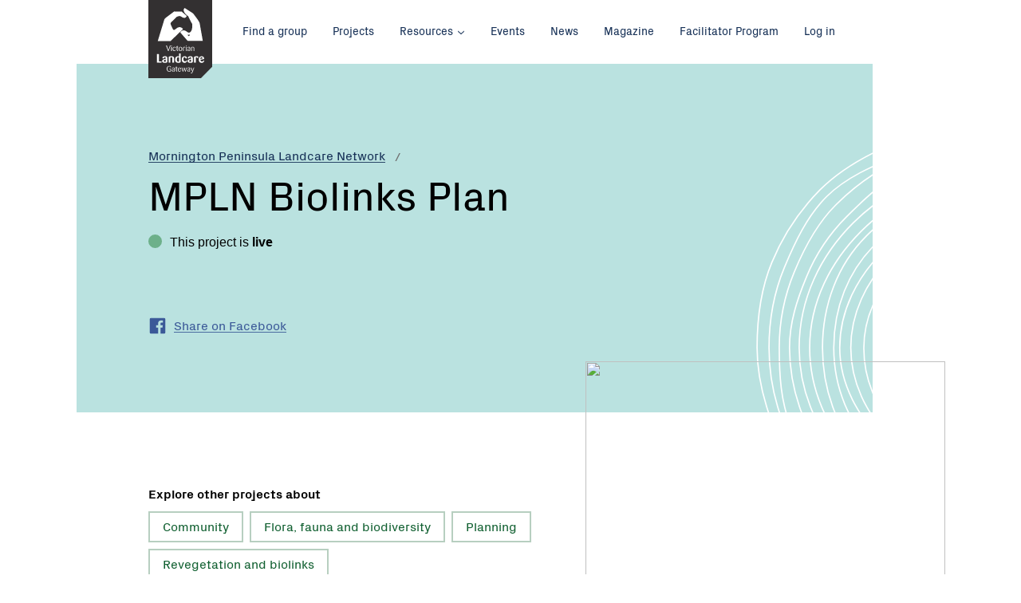

--- FILE ---
content_type: text/html; charset=utf-8
request_url: https://landcarevic.org.au/groups/portphillipwesternport/mornpen-network/biolinks/
body_size: 6739
content:
<!--[if lte IE 8]>      <html class="  no-js ie lt-ie10 lt-ie9 no-mediaqueries"> <![endif]-->
<!--[if IE 9]>          <html class="  no-js ie lt-ie10"> <![endif]-->
<!--[if gte IE 9]>      <html class="  no-js ie"> <![endif]-->
<!--[if !IE]> -->       <html lang="en" class="  no-js"><!-- <![endif]-->
<head>
    <base href="/" />
    <meta charset="utf-8">
    <meta http-equiv="x-ua-compatible" content="ie=edge">
    <meta name="viewport" content="width=device-width, initial-scale=1.0">

    <title>MPLN Biolinks Plan &mdash; Victorian Landcare Gateway</title>

    <meta name="generator" content="SilverStripe - http://silverstripe.org" />
<meta http-equiv="Content-type" content="text/html; charset=utf-8" />
<meta name="description" content="The 11 Landcare groups of the Mornington Peninsula Landcare Network have developed a biolinks plan based upon vegetation quality analysis conducted by the Arthur Rylah Institute. This plan was created using Landcare member&#039;s local knowledge of the area with input from local flora and fauna experts, Parks Victoria rangers and Mornington Peninsula Shire Conservation Officers. The MPLN Biolinks Plan is used by Landcare groups when planning restoration work to ensure work is conducted in the higher&amp;#8230;" />

    <meta name="og:title" content="MPLN Biolinks Plan" />
<meta name="og:type" content="website" />
<meta name="og:url" content="https://landcarevic.org.au/groups/portphillipwesternport/mornpen-network/biolinks/" />
<meta name="og:description" content="The 11 Landcare groups of the Mornington Peninsula Landcare Network have developed a biolinks plan based upon vegetation quality analysis conducted by the Arthur Rylah Institute. This plan was created using Landcare member&#039;s local knowledge of the area with input from local flora and fauna experts, Parks Victoria rangers and Mornington Peninsula Shire Conservation Officers. The MPLN Biolinks Plan is used by Landcare groups when planning restoration work to ensure work is conducted in the higher&amp;#8230;" />
<meta name="og:locale" content="en_AU" />
<meta name="og:site_name" content="Victorian Landcare Gateway" />


    <link rel="stylesheet" media="screen" href="/themes/landcare/styles/screen.vpuY3HuiNeHsSw0plA7X3g.css">
    <link rel="stylesheet" media="print" href="/themes/landcare/styles/print.vbI8iT8dRdVNvLeGZtz1g.css">
    <link rel="apple-touch-icon" sizes="72x72" href="/themes/landcare/images/favicons/apple-touch-icon.vHhNLCd1cj4Et5l1WvhSA.png">
<link rel="icon" type="image/png" href="/themes/landcare/images/favicons/favicon-32x32.vbBUkwhkJRwg9ZM0pLdYxXQ.png" sizes="32x32">
<link rel="icon" type="image/png" href="/themes/landcare/images/favicons/favicon-16x16.vlNUjUzZpSwIcx4jJW2cQ.png" sizes="16x16">
<link rel="manifest" href="/themes/landcare/images/favicons/manifest.json">
<link rel="mask-icon" href="/themes/landcare/images/favicons/safari-pinned-tab.vAVSY9i29tzWmLPgYiwMcVg.svg" color="#163056">
<link rel="shortcut icon" href="/themes/landcare/images/favicons/favicon.vMhWflLiQo13qFWfJyIlssA.ico">
<meta name="msapplication-config" content="/themes/landcare/images/favicons/browserconfig.vFVdS7ikSpf4EEj66inlg.xml">
<meta name="theme-color" content="#ffffff">


    
    
<link rel="preload" href="/themes/landcare/styles/webfonts.vrjqGWjui3D8fbcEqTcAsMg.css" as="style" onload="this.rel='stylesheet'">
<noscript><link rel="stylesheet" href="/themes/landcare/styles/webfonts.vrjqGWjui3D8fbcEqTcAsMg.css"></noscript>
<script>
!function(e){"use strict";var t=function(t,n,r){function o(e){return i.body?e():void setTimeout(function(){o(e)})}function a(){d.addEventListener&&d.removeEventListener("load",a),d.media=r||"all"}var l,i=e.document,d=i.createElement("link");if(n)l=n;else{var s=(i.body||i.getElementsByTagName("head")[0]).childNodes;l=s[s.length-1]}var u=i.styleSheets;d.rel="stylesheet",d.href=t,d.media="only x",o(function(){l.parentNode.insertBefore(d,n?l:l.nextSibling)});var f=function(e){for(var t=d.href,n=u.length;n--;)if(u[n].href===t)return e();setTimeout(function(){f(e)})};return d.addEventListener&&d.addEventListener("load",a),d.onloadcssdefined=f,f(a),d};"undefined"!=typeof exports?exports.loadCSS=t:e.loadCSS=t}("undefined"!=typeof global?global:this),function(e){if(e.loadCSS){var t=loadCSS.relpreload={};if(t.support=function(){try{return e.document.createElement("link").relList.supports("preload")}catch(t){return!1}},t.poly=function(){for(var t=e.document.getElementsByTagName("link"),n=0;n<t.length;n++){var r=t[n];"preload"===r.rel&&"style"===r.getAttribute("as")&&(e.loadCSS(r.href,r),r.rel=null)}},!t.support()){t.poly();var n=e.setInterval(t.poly,300);e.addEventListener&&e.addEventListener("load",function(){e.clearInterval(n)}),e.attachEvent&&e.attachEvent("onload",function(){e.clearInterval(n)})}}}(this);
</script>

    

    <script src="/themes/landcare/scripts/modernizr.vVFlNmOjET5t2i4VRjNYrEg.js"></script>
    
</head>


<body id="top" class="url-biolinks template-projectpage ">
    
<script>
    (function(i,s,o,g,r,a,m){i['GoogleAnalyticsObject']=r;i[r]=i[r]||function(){
                (i[r].q=i[r].q||[]).push(arguments)},i[r].l=1*new Date();a=s.createElement(o),
            m=s.getElementsByTagName(o)[0];a.async=1;a.src=g;m.parentNode.insertBefore(a,m)
    })(window,document,'script','https://www.google-analytics.com/analytics.js','ga');

    ga('create', 'UA-389700-4', 'auto');
    ga('set', 'dimension1', 'ProjectPage');
    ga('send', 'pageview');

</script>


    <!--[if lt IE 10]>
<div class="banner banner_warning">
    <div class="banner__inner">
        <div class="row">
            <div class="medium-12 columns">
                <p class="banner__content"><span class="row columns"><span class="icon icon_error">
    <svg title="error">
        <use xlink:href="/themes/landcare/images/icon-sprite.svg#icon-error"></use>
    </svg>
</span>

 You are using an <strong>outdated</strong> browser. Please <a href="http://browsehappy.com/">upgrade your browser</a> to improve your experience.</span></p>
            </div>
        </div>
    </div>
</div>
<![endif]-->

    

    
        
    


    
    
<a class="show-on-focus button skip-link" href="#page-title">Skip to Content</a>

    <div class="site-logo">
    <div class="site-logo__container">
        <h1 class="site-logo__title">
            <a href="/"><img src="/themes/landcare/images/logo-landcare-victoria.svg" alt="Landcare Victoria"></a>
        </h1>
    </div>
</div>


    <div class="off-canvas-wrapper">
        <div class="off-canvas-wrapper-inner" data-off-canvas-wrapper>
            
            <div class="off-canvas position-left" id="offCanvasLeft" data-position="left" data-off-canvas>
                <nav>
    <h2 class="show-for-sr">Main menu</h2>

    

    <ul class="menu menu_vertical menu_primary">
        
            <li><a href="/" title="Home">Home</a></li>
        
        
            
                <li class="link">
                    <a href="/groups/" title="Find a group" class="">Find a group</a>

                    
                </li>
            
                <li class="link">
                    <a href="/projects/" title="Projects" class="">Projects</a>

                    
                </li>
            
                <li class="link">
                    <a href="/resources/" title="Resources" class="has_sub">Resources</a>

                    
                        <ul class="sub_menu">
                            <li><a href="/resources/">General</a></li>
                            <li><a href="/resources/victorian-landcare-training/">Training</a></li>
                        </ul>
                    
                </li>
            
                <li class="link">
                    <a href="/events/" title="Events" class="">Events</a>

                    
                </li>
            
                <li class="link">
                    <a href="/state-government-news/" title="News" class="">News</a>

                    
                </li>
            
                <li class="link">
                    <a href="/landcare-magazine/" title="Magazine" class="">Magazine</a>

                    
                </li>
            
                <li class="link">
                    <a href="/victorian-landcare-facilitator-program/" title=" Victorian Landcare Facilitator Program " class="">Facilitator Program </a>

                    
                </li>
            
        
        
    </ul>

    
        <ul class="menu menu_vertical">
            
                
                    <li class="link"><a href="/home/what-is-landcare/" title="What is Landcare?">What is Landcare?</a></li>
                
                    <li class="link"><a href="/home/our-partners/" title="Our partners">Our partners</a></li>
                
            
            
                <li><a href="/Security/login?BackURL=%2Fgroups%2Fportphillipwesternport%2Fmornpen-network%2Fbiolinks%2F" title="Access to your account">Log in</a></li>
            
        </ul>
        <button class="close-button" aria-label="Close menu" type="button" data-close>
            <span aria-hidden="true">&times;</span> Close
        </button>

    
</nav>

            </div>

            
            <div class="off-canvas-content" data-off-canvas-content>
                <div class="page">

                    <div class="top-bar">
    <div class="row columns">
        <!-- mobile toggle for offcanvas navigation -->
        <div class="top-bar-left hide-for-large">
            <button class="menu-toggle" type="button" data-open="offCanvasLeft"><span class="menu-toggle__icon"></span> Menu</button>
        </div>

        <!-- top-bar menu for 'large' and up -->
        <div class="top-bar-left show-for-large">
            <nav>
    <h2 class="show-for-sr">Main menu</h2>

    

    <ul class="menu">
        
        
            
                <li class="link">
                    <a href="/groups/" title="Find a group" class="">Find a group</a>

                    
                </li>
            
                <li class="link">
                    <a href="/projects/" title="Projects" class="">Projects</a>

                    
                </li>
            
                <li class="link">
                    <a href="/resources/" title="Resources" class="has_sub">Resources</a>

                    
                        <ul class="sub_menu">
                            <li><a href="/resources/">General</a></li>
                            <li><a href="/resources/victorian-landcare-training/">Training</a></li>
                        </ul>
                    
                </li>
            
                <li class="link">
                    <a href="/events/" title="Events" class="">Events</a>

                    
                </li>
            
                <li class="link">
                    <a href="/state-government-news/" title="News" class="">News</a>

                    
                </li>
            
                <li class="link">
                    <a href="/landcare-magazine/" title="Magazine" class="">Magazine</a>

                    
                </li>
            
                <li class="link">
                    <a href="/victorian-landcare-facilitator-program/" title=" Victorian Landcare Facilitator Program " class="">Facilitator Program </a>

                    
                </li>
            
        
        
        <div class="menu_right">

            
                <li ><a href="/Security/login?BackURL=%2Fgroups%2Fportphillipwesternport%2Fmornpen-network%2Fbiolinks%2F" title="Access to your account">Log in</a></li>
            
        </div>


        
    </ul>

    
</nav>

        </div>
    </div>
</div>



                    <header class="header header_projectpage 
 has-hero">
    <div class="row">
        <div class="columns medium-11 large-11">

            
            
                
    <nav aria-label="You are here:" role="navigation">
        <ul class="breadcrumbs">
            
                
                    
                
                    
                
                    
                        <li class="">
                            
                                
                                <a href="/groups/portphillipwesternport/mornpen-network/" class="breadcrumb-3">Mornington Peninsula Landcare Network</a>
                            
                        </li>
                    
                
                    
                        <li class="show-for-sr">
                            
                                <span class="show-for-sr">Current: </span> MPLN Biolinks Plan
                            
                        </li>
                    
                
            
        </ul>
    </nav>


            

            <h1 id="page-title">MPLN Biolinks Plan</h1>

            

            
        </div>
    </div>

    <div class="row">
        

    

    
    
        <div class="columns medium-11 large-11 header__small">
    <p class="h4 live">This project is <strong>live</strong></h4>
</div>



<div class="columns medium-5 large-5 header__social">

    <ul class="social">
        
        
        <li>
            <a class="social__link social__link_facebook"
               data-share-fb data-url="https://landcarevic.org.au/groups/portphillipwesternport/mornpen-network/biolinks/">
                <span class="icon icon_facebook">
    <svg title="facebook">
        <use xlink:href="/themes/landcare/images/icon-sprite.svg#icon-facebook"></use>
    </svg>
</span>


                <span class="social__text">Share on Facebook</span>
            </a>
        </li>
        
    </ul>

    
        
    

</div>

    

    </div>

    
</header>






    <div class="content">
    <div class="row">
        <div class="medium-5 medium-back-2 columns columns_hero">
            
    
        <div class="hero js-hero">
            <img class="hero__image" src="" srcset=""
                 sizes="(min-width: 75em) 33vw, (min-width: 38.75em) 40vw, 100vw" alt="">
        </div>
    


        </div>
        <div class="columns large-7">
            <div class="tags show-for-medium">
    
        <h4>Explore other projects about</h4>
        
            <p>
                
                    
                    
                    
                    
                    <a href="/go/explore/projectpage/community" class="button secondary hollow">Community</a>
                
                    
                    
                    
                    
                    <a href="/go/explore/projectpage/flora-fauna-and-biodiversity" class="button secondary hollow">Flora, fauna and biodiversity</a>
                
                    
                    
                    
                    
                    <a href="/go/explore/projectpage/planning" class="button secondary hollow">Planning</a>
                
                    
                    
                    
                    
                    <a href="/go/explore/projectpage/revegetation-and-biolinks" class="button secondary hollow">Revegetation and biolinks</a>
                
            </p>
        
    
</div>

            

        </div>
    </div>
</div>

<div class="content content_purpose">
    <div class="row columns">
        <h2>Project <strong>description</strong></h2>
    </div>

    <div class="row">
        <div class="medium-8 columns">
            <div class="row">
                <div class="medium-12 columns">
                    
    <p class="intro">The 11 Landcare groups of the Mornington Peninsula Landcare Network have developed a biolinks plan based upon vegetation quality analysis conducted by the Arthur Rylah Institute. This plan was created using Landcare member's local knowledge of the area with input from local flora and fauna experts, Parks Victoria rangers and...</p>
    
        <p class="actions"><a href="/groups/portphillipwesternport/mornpen-network/biolinks/more">Read more <span class="icon icon_arrow-small">
    <svg title="arrow-small">
        <use xlink:href="/themes/landcare/images/icon-sprite.svg#icon-arrow-small"></use>
    </svg>
</span>

</a></p>
    


                </div>
            </div>

            <div class="row">
                <div class="medium-6 columns">
                    
    
        
            <h4>Key contact</h4>
            
<dl class="h-card vcard dl_vertical">
    <dt class="show-for-sr">Name:</dt>
    
        <dd class="p-name fn">Jacqueline Salter</dd>
    
    
        <dt class="show-for-sr">Role:</dt>
        <dd class="p-role role">Landcare Facilitator</dd>
    
    
        <dt class="show-for-sr">Email:</dt>
        <dd class="p-name fn"><a class="u-email email" href="mailto:jacqueline.salter@mornpen.vic.gov.au">jacqueline.salter@mornpen.vic.gov.au</a></dd>
    
    
        <dt class="show-for-sr">Phone:</dt>
        <dd class="p-tel tel">0408 213 079</dd>
    
    
</dl>

        
    


                </div>

                
                    <div class="medium-6 columns">
                        
                        <h4>This project is part of</h4>
                        <dl class="dl-horizontal">
                            <dt class="show-for-sr">Network</dt>
                            <dd><a href="/groups/portphillipwesternport/mornpen-network/">Mornington Peninsula Landcare Network</a></dd>
                        </dl>
                    </div>
                
            </div>
        </div>

        
    </div>
</div>






    <div class="content content_org-map">
        <div id="organisation-map">
            <div class="row columns">
                <h2>Other projects</h2>
            </div>

            <div class="row row_expand">
                <div class="flush">
                    <div id="map-container" class="map_flex">
                        <div class="map__container"></div>
                        <div class="map__canvas" id="map-similar"
                             data-content="#similar-map-3261-markup"
                             data-title="MPLN Biolinks Plan"
                             data-id="3261"
                             data-lat="-38.384782783627"
                             data-type="ProjectPage"
                             data-lng="145.04378300312"
                             data-zoom="7"
                             data-url="/api/v1/geo/content/3261/similar">
                        </div>
                    </div>
                </div>
            </div>
    </div>














                </div>

                <footer class="footer">
    <div class="footer__top">
        <div class="row">
            <div class="columns medium-7">
                <div class="newsletter-signup">
                    <h2 class="show-for-sr">Newsletter</h2>
                    <h3 class="newsletter-signup__title"><span class="lines">Get the <strong>Victorian Landcare Magazine</strong></span></h3>
                    <p class="newsletter-signup__text">
                        Receive updates about new magazine issues or change your subscription preferences.
                    </p>
                    
                        
                            <div class="row">
                                <div class="columns large-11">
                                    <div class="input-group">
                                        <a class="button button_large" href="https://form.jotform.co/62558138519868" target='_blank'>Click here to register</a>
                                    </div>
                                </div>
                            </div>
                        
                    
                </div>
            </div>

          
        </div>
    </div>

    <div class="footer__bottom">
    
        <nav class="row">
            <h2 class="show-for-sr">Footer navigation</h2>
            


            <div class="columns medium-8 large-7">
                <ul class="menu menu_vertical menu_primary">
                    
                        
                            <li><a href="/groups/" title="Find a group">Find a group</a></li>
                        
                            <li><a href="/projects/" title="Projects">Projects</a></li>
                        
                            <li><a href="/resources/" title="Resources">Resources</a></li>
                        
                            <li><a href="/events/" title="Events">Events</a></li>
                        
                            <li><a href="/state-government-news/" title="News">News</a></li>
                        
                            <li><a href="/landcare-magazine/" title="Magazine">Magazine</a></li>
                        
                            <li><a href="/victorian-landcare-facilitator-program/" title=" Victorian Landcare Facilitator Program ">Facilitator Program </a></li>
                        
                    
                    <li><a href="/home/help/" title="Help">Help</a></li>
                </ul>
                <h2 class="show-for-sr">Connect with us</h2>
                <ul class="social">
                    
                        <li>
                            <a class="social__link social__link_facebook"
                               href="https://www.facebook.com/landcarevictoria/">
                                <span class="icon icon_facebook">
    <svg title="facebook">
        <use xlink:href="/themes/landcare/images/icon-sprite.svg#icon-facebook"></use>
    </svg>
</span>


                                <span class="social__text">Facebook</span>
                            </a>
                        </li>
                    
                    
                        <li>
                            <a class="social__link social__link_twitter"
                               href="https://twitter.com/landcarevic">
                                <span class="icon icon_twitter">
    <svg title="twitter">
        <use xlink:href="/themes/landcare/images/icon-sprite.svg#icon-twitter"></use>
    </svg>
</span>


                                <span class="social__text">Twitter</span>
                            </a>
                        </li>
                    
                    
                        <li>
                            <a class="social__link social__link_youtube"
                               href="https://www.youtube.com/user/landcarevic">
                                <span class="icon icon_youtube">
    <svg title="youtube">
        <use xlink:href="/themes/landcare/images/icon-sprite.svg#icon-youtube"></use>
    </svg>
</span>


                                <span class="social__text">Youtube</span>
                            </a>
                        </li>
                    
                </ul>

            </div>


            <div class="columns medium-4 large-4 large-offset-1 xlarge-3 xlarge-offset-2">
                <ul class="menu menu_vertical menu_areas">
                    
                        
                            <li><a href="/home/what-is-landcare/" title="What is Landcare?">What is Landcare?</a></li>
                        
                            <li><a href="/home/our-partners/" title="Our partners">Our partners</a></li>
                        
                        
                    
                    
                        <li><a href="/Security/login?BackURL=%2Fgroups%2Fportphillipwesternport%2Fmornpen-network%2Fbiolinks%2F" title="Access to your account">Log in</a></li>
                    
                </ul>

                <div class="back-to-top">
                    <a href="#" class="back-to-top__link" title="Back to top">Back to top <span class="icon icon_arrow-up">
    <svg title="arrow-up">
        <use xlink:href="/themes/landcare/images/icon-sprite.svg#icon-arrow-up"></use>
    </svg>
</span>

</a>
                </div>
            </div>
        </nav>
        
    </div>
</footer>

            </div>
        </div>
    
    </div>
    <script src="/themes/landcare/scripts/vendor.vig1DSKexTrxFPW2TpkZg.js"></script>


<script src="/themes/landcare/scripts/main.vbAGNoc6FB00xq2FpGzaLPQ.js"></script>

<!-- Hotjar Tracking Code for www.landcarevic.org.au -->
<script>
    (function(h,o,t,j,a,r){
        h.hj=h.hj||function(){(h.hj.q=h.hj.q||[]).push(arguments)};
        h._hjSettings={hjid:616776,hjsv:5};
        a=o.getElementsByTagName('head')[0];
        r=o.createElement('script');r.async=1;
        r.src=t+h._hjSettings.hjid+j+h._hjSettings.hjsv;
        a.appendChild(r);
    })(window,document,'//static.hotjar.com/c/hotjar-','.js?sv=');
</script>
    
    
    <script src="https://maps.googleapis.com/maps/api/js?key=AIzaSyBi7Nhdu5dRDK8xPv2mCQfX8WKWUQ98UMo&region=AU&libraries=places,geometry&callback=landcare.gmapSimilar.initMap" async defer></script>


</body>
</html>


--- FILE ---
content_type: image/svg+xml
request_url: https://landcarevic.org.au/themes/landcare/images/logo-landcare-victoria.svg
body_size: 8715
content:
<svg xmlns="http://www.w3.org/2000/svg" width="145" height="177" viewBox="0 0 145 176.9"><title>Victorian Landcare Gateway</title><style>.a{fill:#fff}</style><path fill="#333031" d="M145 150.8l-26.1 26.1H0V0h145z"/><path d="M78.33 65.13c-.07-.12-1.69-2.96-5.9-3.86-.46-.1-.94-.15-1.43-.15-3.78 0-7.27 2.93-9.36 4.68-.94.79-2.17 1.69-3.35 1.69-1.23 0-2.28-.98-3.23-3-2.4-5.12-3.29-7.22-3.84-8.59-.49-1.22-1.08-2.98-.51-4.24.42-.92 3.59-3.94 5.29-5.56.58-.55 1.04-.99 1.27-1.23.89-.91 6.37-6.33 7.13-7.08l5.53-1.56c1.21-.34 2.74.12 5.19 1.52l.56.32c2.06 1.19 3.85 2.22 5.89 2.22.32 0 .65-.03.98-.08 2.68-.42 4.1-2.54 4.54-4.39l.06.15L75.5 25.83H59.21l-.12-.32S45.52 35.59 42.35 37.99c-.34.26-.67.4-.98.64-2.62 1.97-4.52 3.35-5.29 5.92-.8 2.69-14.39 46.89-14.53 47.33l-.19.96h28.79l28.36-27.01-.18-.7z" class="a"/><path d="M123.55 91.55c-.01-.08-1.36-7.96-2.81-15.94-.6-3.28-1.33-7.37-2.01-11.23-.98-5.55-1.92-10.8-2.24-12.33-.47-2.2-3.52-6.68-6.12-10.34l-.31-.43c-.78-1.11-3.51-4.67-5.49-7.27-1.1-1.44-1.97-2.57-2.12-2.78-.44-.62-1.63-1.62-1.81-1.76L82.7 18.08l-.26.19c-1.77 1.32-3.37 3.94-.98 8.95 2.09 4.38 8.38 8.93 9.33 9.61 3.79 8.95 8.36 16.37 8.96 17.33.52 8.43-.64 14.13-3.55 17.41-1.22 1.38-2.55 2.08-3.96 2.08-1.44 0-2.71-.73-3.55-1.28-.3-.19-.62-.45-1.01-.75-1.65-1.29-4.15-3.24-7.91-3.24-4.69 0-6.93 4.41-7.02 4.59l-.14.28 16.58 18.81 34.45.05-.09-.56zM92.74 80.94c-.37.21-.74.32-1.07.32-1.1 0-1.89-1.19-2.28-3.39.56.33 1.36.63 2.38.63.78 0 1.58-.18 2.4-.54-.18 1.05-.59 2.51-1.43 2.98zm-42.35 22.07l-4.34 11.68c-.05.16-.12.26-.33.26h-.76c-.19 0-.26-.09-.33-.26l-4.34-11.68c-.05-.14-.07-.17-.07-.26 0-.18.09-.25.27-.25h1.15c.16 0 .28.07.34.25l3.04 8.86c.27.76.37 1.41.42 1.66h.04c.05-.26.16-.9.42-1.66l3.09-8.86c.05-.16.14-.25.34-.25h.9c.18 0 .27.07.27.25-.04.04-.08.18-.11.26zm2.2 1.03c-.53 0-.92-.37-.92-.83s.39-.83.92-.83.92.37.92.83-.39.83-.92.83zm.74 10.66c0 .18-.09.26-.26.26h-.95c-.18 0-.26-.09-.26-.26v-8.61c0-.18.09-.27.27-.27h.95c.18 0 .27.09.27.27v8.61zm5.72.47c-1.89 0-3.76-1.32-3.76-4.78 0-3.23 1.76-4.78 3.81-4.78 2.17 0 3.09 1.61 3.09 2.28 0 .48-.28.74-.71.74-.35 0-.55-.19-.67-.58-.16-.49-.58-1.6-1.83-1.6-1.24 0-2.35 1.2-2.35 3.56 0 2.1.88 3.92 2.77 3.92 1.22 0 1.8-.95 2.17-1.75.07-.16.19-.28.39-.28.19 0 .3.16.3.32 0 .82-.96 2.95-3.21 2.95zm7.56-.03c-.76 0-2.06-.28-2.06-2.4v-6.07h-.99c-.18 0-.25-.07-.25-.25v-.33c0-.18.07-.27.25-.27h.99v-1.45c0-.18.02-.28.18-.37l.92-.55c.07-.04.11-.05.16-.05.14 0 .21.07.21.25v2.17h1.55c.18 0 .25.09.25.27v.33c0 .18-.07.25-.25.25h-1.55v6.09c0 1.29.64 1.54 1.15 1.54.21 0 .3-.05.46-.05.25 0 .35.12.35.3-.01.32-.57.59-1.37.59zm6.35.03c-2.66 0-3.97-2.28-3.97-4.82s1.38-4.74 3.97-4.74 3.99 2.21 3.99 4.75-1.32 4.81-3.99 4.81zm-.05-8.71c-1.73 0-2.4 1.84-2.4 3.71 0 1.91.71 4.06 2.47 4.06 1.87 0 2.45-1.87 2.45-3.76 0-1.9-.7-4.01-2.52-4.01zm10.33.86c-.74 0-.67-.86-1.69-.86-.79 0-1.27.37-1.27 1v7.24c0 .18-.09.26-.26.26h-.95c-.17 0-.24-.09-.24-.26v-7.52c0-.55.19-.83.69-1.07.49-.25 1.43-.49 2.42-.49 1.43 0 1.99.49 1.99 1.06-.02.38-.24.64-.69.64zm2.67-3.28c-.53 0-.92-.37-.92-.83s.39-.83.92-.83.92.37.92.83-.39.83-.92.83zm.74 10.66c0 .18-.09.26-.27.26h-.95c-.18 0-.27-.09-.27-.26v-8.61c0-.18.09-.27.27-.27h.95c.18 0 .27.09.27.27v8.61zm8.39-1.43c0 .76-.19 1.06-.63 1.38-.33.23-1.38.53-2.42.53-2.05 0-3.42-.9-3.42-2.43 0-2.35 2.88-2.98 5.06-3.4v-1.25c0-.99-.62-1.66-1.48-1.66-1.15 0-1.62.83-1.85 1.55-.09.28-.26.53-.69.53-.35 0-.65-.23-.65-.67 0-.69.94-2.22 3.41-2.22 1.41 0 2.68.85 2.68 2.54v5.1zm-1.41-3.23c-1.92.41-3.63.92-3.63 2.59 0 .9.67 1.71 2.01 1.71.76 0 1.62-.23 1.62-1.11v-3.19zm10.59 4.66c0 .18-.09.26-.26.26h-.95c-.17 0-.24-.09-.24-.26v-6.32c0-.97-.51-1.96-2.19-1.96-1.69 0-1.82.67-1.82 1.25v7.02c0 .18-.09.26-.26.26h-.95c-.18 0-.25-.09-.25-.26v-7.52c0-.55.18-.83.67-1.07.53-.27 1.43-.49 2.68-.49 1.55 0 3.58.44 3.58 2.7v6.39zm-56.8 47.03c-3.19 0-5.72-2.42-5.72-6.56 0-3.81 2.28-6.4 5.65-6.4 3 0 4.2 1.85 4.2 2.54 0 .46-.26.76-.72.76-.39 0-.6-.27-.74-.56-.26-.58-.92-1.75-2.82-1.75-2.42 0-3.85 2.15-3.85 5.17 0 3.46 1.8 5.74 3.95 5.74 1.55 0 2.72-.55 2.72-1.29v-3.28h-2.4c-.18 0-.26-.09-.26-.27v-.48c0-.18.09-.25.27-.25h3.67c.18 0 .25.07.25.25v4.59c-.01.86-1.92 1.79-4.2 1.79zm12.51-1.94c0 .76-.19 1.06-.63 1.38-.33.23-1.38.53-2.42.53-2.05 0-3.42-.9-3.42-2.43 0-2.35 2.88-2.98 5.06-3.4v-1.25c0-.99-.62-1.66-1.48-1.66-1.15 0-1.62.83-1.85 1.55-.09.28-.26.53-.69.53-.35 0-.65-.23-.65-.67 0-.69.94-2.22 3.41-2.22 1.41 0 2.68.85 2.68 2.54v5.1zm-1.41-3.23c-1.92.41-3.63.92-3.63 2.59 0 .9.67 1.71 2.01 1.71.76 0 1.62-.23 1.62-1.11v-3.19zm6.2 5.1c-.76 0-2.06-.28-2.06-2.4v-6.07h-.99c-.18 0-.25-.07-.25-.25v-.33c0-.18.07-.27.25-.27h.99v-1.45c0-.18.02-.28.18-.37l.92-.55c.07-.04.11-.05.16-.05.14 0 .21.07.21.25v2.17h1.55c.18 0 .25.09.25.27v.33c0 .18-.07.25-.25.25h-1.55v6.09c0 1.29.64 1.54 1.15 1.54.21 0 .3-.05.46-.05.25 0 .35.12.35.3-.01.33-.57.59-1.37.59zm6.2.04c-1.94 0-3.81-1.31-3.81-4.82 0-3.3 1.87-4.74 3.83-4.74 2.22 0 3.3 1.76 3.3 3.39 0 .28-.14.35-.44.41l-5.36.9c.05 1.94.92 3.65 2.81 3.65 1.22 0 1.98-.97 2.38-1.76.11-.21.19-.28.37-.28.19 0 .3.16.3.32-.01.81-1.04 2.93-3.38 2.93zm1.87-6.39c-.07-1.2-.6-2.35-1.99-2.35-1.59 0-2.31 1.53-2.4 3.09l4.39-.74zm14.44-2.49l-2.45 8.4c-.05.16-.12.26-.33.26h-.72c-.19 0-.28-.09-.33-.26l-1.68-5.52c-.18-.6-.3-1.32-.35-1.69h-.04c-.12.78-.21 1.22-.35 1.69l-1.67 5.52c-.05.18-.12.26-.34.26h-.72c-.21 0-.28-.09-.34-.26l-2.45-8.4c-.03-.11-.05-.18-.05-.23 0-.18.11-.25.26-.25h.92c.16 0 .27.07.32.25l1.5 5.84c.14.53.25 1.22.3 1.66h.04c.03-.23.21-1.1.37-1.66l1.71-5.82c.05-.18.14-.27.34-.27h.62c.21 0 .28.11.33.27l1.69 5.82c.19.65.3 1.41.33 1.66h.04c.03-.25.18-1.04.33-1.66l1.5-5.84c.05-.18.18-.25.33-.25h.69c.16 0 .27.07.27.25-.01.07-.03.11-.07.23zm7.64 6.97c0 .76-.19 1.06-.63 1.38-.34.23-1.38.53-2.42.53-2.05 0-3.42-.9-3.42-2.43 0-2.35 2.88-2.98 5.06-3.4v-1.25c0-.99-.62-1.66-1.48-1.66-1.15 0-1.62.83-1.85 1.55-.09.28-.26.53-.69.53-.35 0-.65-.23-.65-.67 0-.69.93-2.22 3.4-2.22 1.41 0 2.68.85 2.68 2.54v5.1zm-1.41-3.23c-1.92.41-3.63.92-3.63 2.59 0 .9.67 1.71 2.01 1.71.76 0 1.62-.23 1.62-1.11v-3.19zm10.67-3.7l-3.62 9.95c-.56 1.55-1.38 2.93-3.18 2.93-.95 0-1.27-.37-1.27-.83 0-.41.3-.65.69-.65.46 0 .64.21 1.06.21.78 0 1.27-.9 1.52-1.61l.44-1.25-3.39-8.75a.724.724 0 0 1-.07-.26c0-.16.09-.25.26-.25h.99c.16 0 .25.07.32.25l2.15 6.02c.23.64.35 1.34.39 1.57h.03c.02-.14.16-.83.41-1.57l1.99-6.02c.05-.16.14-.25.34-.25h.74c.18 0 .26.09.26.25.01.06-.03.15-.06.26zm-74.64-11.48h-9.42c-.39 0-.58-.19-.58-.58v-18.29c0-.38.19-.58.58-.58h3.25c.39 0 .55.2.55.58v15.98h5.62c.39 0 .55.19.55.58v1.73c0 .39-.17.58-.55.58zm12.66-.52c-.69.44-2.64.88-4.49.88-3.22 0-6.31-.99-6.31-3.94 0-3.77 4.57-4.65 7.99-5.29v-1.82c0-1.18-.72-1.87-1.71-1.87-1.29 0-1.84.94-2.12 1.73-.3.91-.91 1.27-1.79 1.27-.96 0-1.76-.58-1.76-1.6 0-1.35 1.74-3.47 6.23-3.47 2.81 0 5.04 1.38 5.04 4.32v7.52c0 1.2-.25 1.75-1.08 2.27zm-2.81-6.61c-2.12.41-4.13 1.05-4.13 3.22 0 1.24.85 2.17 2.34 2.17.91 0 1.79-.33 1.79-1.35v-4.04zm18.56 7.13h-2.95c-.39 0-.55-.19-.55-.58v-9.64c0-1.19-.55-2.26-2.31-2.26-1.79 0-2.04.83-2.04 1.68v10.22c0 .39-.19.58-.58.58h-2.92c-.39 0-.55-.19-.55-.58v-11.46c0-.96.25-1.35 1.13-1.76.99-.47 2.95-.82 5.07-.82 3.44 0 6.25 1.13 6.25 4.21v9.83c0 .39-.16.58-.55.58zm14.65-.6c-.74.49-2.73.97-4.6.97-5.26 0-7.27-3.11-7.27-7.13 0-4.08 2.18-7.82 6.39-7.82 1.3 0 2.18.44 2.53.66v-6.55c0-.39.17-.58.55-.58h2.89c.39 0 .58.19.58.58v17.79c0 1.03-.27 1.55-1.07 2.08zM69.6 129.4c-.36-.24-.85-.52-1.71-.52-1.87 0-3.14 1.95-3.14 5.26 0 3.44 1.57 5.21 3.19 5.21 1.1 0 1.65-.44 1.65-1.24v-8.71zm12.64 12.34c-3.44 0-6.39-2.4-6.39-7.46 0-4.71 2.48-7.52 6.53-7.52 3.64 0 5.34 2.23 5.34 3.61 0 1.05-.58 1.73-1.74 1.73-.94 0-1.43-.49-1.79-1.46-.22-.58-.66-1.73-2.04-1.73s-2.56 1.49-2.56 4.27c0 2.81 1.13 5.32 3.64 5.32 1.54 0 2.26-1.02 2.81-1.87.22-.33.52-.52.91-.52.5 0 .83.38.83.91-.01 2.08-2.18 4.72-5.54 4.72zm17.64-.88c-.69.44-2.64.88-4.49.88-3.22 0-6.31-.99-6.31-3.94 0-3.77 4.57-4.65 7.99-5.29v-1.82c0-1.18-.72-1.87-1.71-1.87-1.29 0-1.84.94-2.12 1.73-.3.91-.91 1.27-1.79 1.27-.96 0-1.76-.58-1.76-1.6 0-1.35 1.73-3.47 6.22-3.47 2.81 0 5.04 1.38 5.04 4.32v7.52c.01 1.2-.24 1.75-1.07 2.27zm-2.8-6.61c-2.12.41-4.13 1.05-4.13 3.22 0 1.24.85 2.17 2.34 2.17.91 0 1.79-.33 1.79-1.35v-4.04zm15-3.42c-1.82 0-1.35-1.9-2.89-1.9-.85 0-1.4.44-1.4 1.18v10.69c0 .39-.19.58-.58.58h-2.92c-.38 0-.55-.19-.55-.58v-11.46c0-.96.27-1.35 1.16-1.76.91-.41 2.7-.82 4.68-.82 2.92 0 4.1 1.02 4.1 2.34 0 1.05-.55 1.73-1.6 1.73zm9.06 10.91c-3.69 0-6.67-2.26-6.67-7.6 0-5.12 3.11-7.38 6.64-7.38 3.44 0 5.67 2.56 5.67 5.59 0 .8-.33 1.02-1.02 1.13l-7.57 1.24c.25 2.12 1.41 3.89 3.75 3.89 1.6 0 2.7-1.1 3.25-1.9.19-.28.47-.49.85-.49.44 0 .8.38.8.88 0 2.03-2.31 4.64-5.7 4.64zm-.47-12.83c-1.93 0-2.67 2.01-2.73 3.86l5.07-.85c-.05-1.5-.63-3.01-2.34-3.01z" class="a"/></svg>